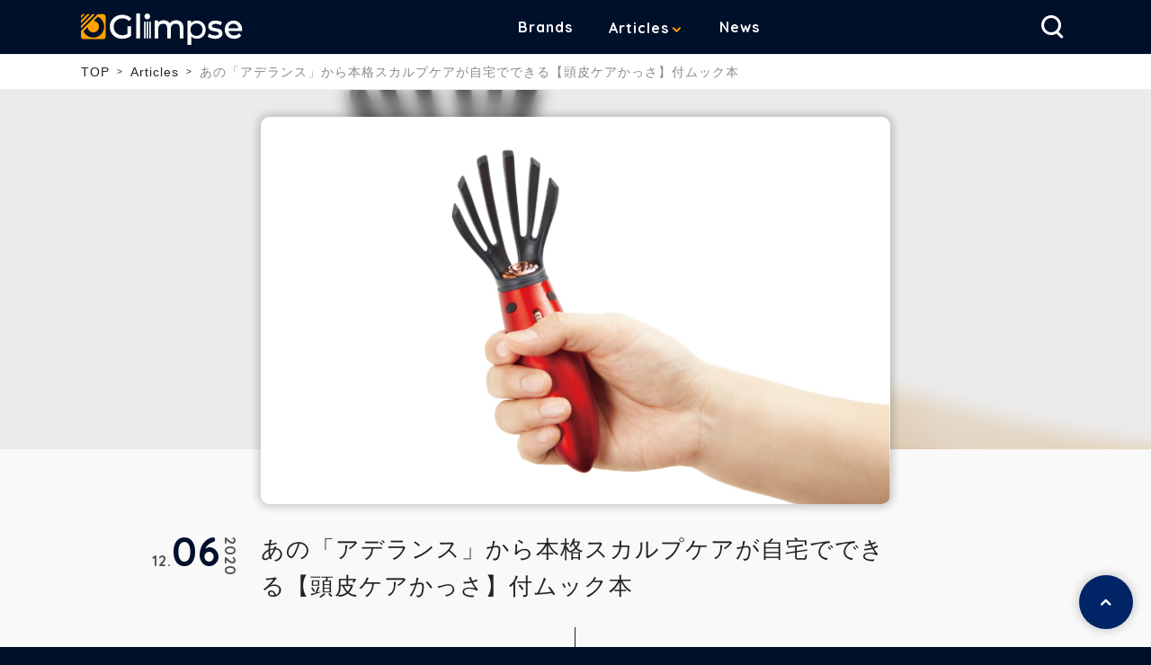

--- FILE ---
content_type: text/html; charset=UTF-8
request_url: https://glimpse.jp/articles/new-touhicarekassa-20201206
body_size: 24631
content:
<!DOCTYPE html>
<html lang="ja-jp" prefix="og: http://ogp.me/ns# fb: http://ogp.me/ns/fb# website: http://ogp.me/ns/website#">
<head>
<meta charset="UTF-8">
<meta name="viewport" content="width=device-width,initial-scale=1.0,minimum-scale=1.0">
<link rel="icon" href="/assets/img/common/favicon.ico">
<link rel="apple-touch-icon" sizes="180x180" href="/assets/img/common/apple-touch-icon.png">


<meta property="og:locale" content="ja_JP" />
<meta property="og:type" content="website" />
<meta property="og:title" content="あの「アデランス」から本格スカルプケアが自宅でできる【頭皮ケアかっさ】付ムック本 | Glimpse [グリンプス]" />
<meta property="og:description" content="男性用ウィッグの専門店としてスタートした「アデランス」が頭皮の健康に着目し、開発した【頭皮ケアかっさ】付ムック本が発売されました。参照元：PR TIMES髪…" />
<meta property="og:url" content="http://glimpse.jp/articles/new-touhicarekassa-20201206" />
<meta property="og:site_name" content="Glimpse [グリンプス]" />
<meta property="og:image" content="http://glimpse.jp/media/JdQerWZ8O5OP50X8UpDa0wo946CHcfJET0JwXUoh.jpeg" />
<meta property="og:image:width" content="1200" />
<meta property="og:image:height" content="630" />
<meta name="twitter:card" content="summary_large_image" />
<meta name="twitter:description" content="男性用ウィッグの専門店としてスタートした「アデランス」が頭皮の健康に着目し、開発した【頭皮ケアかっさ】付ムック本が発売されました。参照元：PR TIMES髪…" />
<meta name="twitter:title" content="あの「アデランス」から本格スカルプケアが自宅でできる【頭皮ケアかっさ】付ムック本 | Glimpse [グリンプス]" />
<meta name="twitter:image" content="http://glimpse.jp/media/JdQerWZ8O5OP50X8UpDa0wo946CHcfJET0JwXUoh.jpeg" />

<title>あの「アデランス」から本格スカルプケアが自宅でできる【頭皮ケアかっさ】付ムック本 | Glimpse [グリンプス]</title>
<meta name="description" content="男性用ウィッグの専門店としてスタートした「アデランス」が頭皮の健康に着目し、開発した【頭皮ケアかっさ】付ムック本が発売されました。参照元：PR TIMES髪…"/>
<meta name="keyword" content=""/>
<link rel='dns-prefetch' href='https://cdnjs.cloudflare.com/' />
<link rel='dns-prefetch' href='https://ajax.googleapis.com/' />
<link rel='dns-prefetch' href='https://unpkg.com/' />
<link rel='dns-prefetch' href='https://twitter.com/' />
<link rel='dns-prefetch' href='https://www.facebook.com/' />

<link rel="stylesheet" href="/assets/css/common.css">
<link rel="stylesheet" href="/assets/css/05_article_post.css">
<link rel="stylesheet" href="https://cdnjs.cloudflare.com/ajax/libs/slick-carousel/1.8.1/slick.min.css">
<link rel="stylesheet" href="https://cdnjs.cloudflare.com/ajax/libs/slick-carousel/1.8.1/slick-theme.min.css">
<link rel="canonical" href="https://glimpse.jp/articles/new-touhicarekassa-20201206" />
<!-- Google Tag Manager -->
<script>(function(w,d,s,l,i){w[l]=w[l]||[];w[l].push({'gtm.start':
new Date().getTime(),event:'gtm.js'});var f=d.getElementsByTagName(s)[0],
j=d.createElement(s),dl=l!='dataLayer'?'&l='+l:'';j.async=true;j.src=
'https://www.googletagmanager.com/gtm.js?id='+i+dl;f.parentNode.insertBefore(j,f);
})(window,document,'script','dataLayer','GTM-N76V4KT');</script>
<!-- End Google Tag Manager -->

<!-- Anti-flicker snippet (recommended)  -->
<style>.async-hide { opacity: 0 !important} </style>
<script>(function(a,s,y,n,c,h,i,d,e){s.className+=' '+y;h.start=1*new Date;
h.end=i=function(){s.className=s.className.replace(RegExp(' ?'+y),'')};
(a[n]=a[n]||[]).hide=h;setTimeout(function(){i();h.end=null},c);h.timeout=c;
})(window,document.documentElement,'async-hide','dataLayer',4000,
{'GTM-N76V4KT':true});</script>


<style>
.responsive123 { width: 320px; height: 100px; }
@media(min-width: 500px) { .responsive123 { width: 468px; height: 60px; } }
@media(min-width: 800px) { .responsive123 { width: 728px; height: 90px; } }　
</style>
</head>
<body class="05_article_post"><!-- Google Tag Manager (noscript) -->
<noscript><iframe src="https://www.googletagmanager.com/ns.html?id=GTM-N76V4KT"
height="0" width="0" style="display:none;visibility:hidden"></iframe></noscript>
<!-- End Google Tag Manager (noscript) -->

<!-- Channel Plugin Scripts -->
<!-- <script>
  (function() {
    var w = window;
    if (w.ChannelIO) {
      return (window.console.error || window.console.log || function(){})('ChannelIO script included twice.');
    }
    var d = window.document;
    var ch = function() {
      ch.c(arguments);
    };
    ch.q = [];
    ch.c = function(args) {
      ch.q.push(args);
    };
    w.ChannelIO = ch;
    function l() {
      if (w.ChannelIOInitialized) {
        return;
      }
      w.ChannelIOInitialized = true;
      var s = document.createElement('script');
      s.type = 'text/javascript';
      s.async = true;
      s.src = 'https://cdn.channel.io/plugin/ch-plugin-web.js';
      s.charset = 'UTF-8';
      var x = document.getElementsByTagName('script')[0];
      x.parentNode.insertBefore(s, x);
    }
    if (document.readyState === 'complete') {
      l();
    } else if (window.attachEvent) {
      window.attachEvent('onload', l);
    } else {
      window.addEventListener('DOMContentLoaded', l, false);
      window.addEventListener('load', l, false);
    }
  })();
  ChannelIO('boot', {
    "pluginKey": "de31d569-bbfa-4623-95f6-85bd0b73b085"
  });
</script> -->
<!-- End Channel Plugin -->
<div class="wrap">
<header class="header">
  <div class="inner">
    <div class="header__header">
      
        <a href="/" class="header__logo">Glimpse</a>
      
      <nav class="header__nav1">
        <ul>
          <li><a href="/brands">Brands</a></li>
          <li>
            <div class="header__nav1_sub js-pulldown_selecter--PC">
              <a href="/articles" class="-isPC">Articles</a>
              <button type="button" class="-isSP js-pulldown_selecter--SP"><a href="/articles">Articles</a></button>
              <div class="header__nav1_sub_content -article js-pulldown_panel">
                <div>
                  <b>Articles</b>
                </div>
                <ul>
                  <li><a href="/articles?category=reviews">製品レビュー</a></li>
                  <li><a href="/articles?category=newrelease">新商品情報</a></li>
                  <li><a href="/articles?category=development-story">開発者秘話</a></li>
                </ul>
              </div>
            </div>
          </li>
          <li><a href="/news">News</a></li>
          <li class="-isSP"><a href="/company">Company</a></li>
          <li class="-isSP"><a href="/contact">Contact</a></li>
        </ul>
      </nav>

      <div class="header__nav2">
        <ul>
          <li class="-nav--search js-search_btn">
            <button class="-button--icon" type="button"><span>検索</span></button>
            <div class="header__nav2_search js-search_panel">
              <form accept-charset="utf-8">
                <div class="header__nav2_search_form">
                  <div>
                    <label style="display: none;">
                      <input type="radio" data-request-url="/articles?s=" name="search_type" value="article" checked>
                      <span>記事</span>
                    </label>
                  </div>
                  <input type="text" value=""></input>
                  <button class="-button--search" type="button" value=""></button>
                </div>
              </form>
            </div>
          </li>
        </ul>
        <div class="header__nav2_hbgbtn -isSP">
          <div>
            <span></span>
            <span></span>
            <span></span>
          </div>
        </div>
      </div>
    </div>
  </div>
</header>


<div class="breadcrumb">
  <ol class="inner">
    <li><a href="/">TOP</a></li>
        <li><a href="/articles">Articles</a></li>
    
        <li><a href="">あの「アデランス」から本格スカルプケアが自宅でできる【頭皮ケアかっさ】付ムック本</a></li>
      </ol>
</div>

<main class="05_article_post">


<article class="l-article">


  <header class="article__header">
    <div class="inner inner--s">
      <figure class="article__header_img" style="background-image: url(/media/4Wo6Q5fv8SmFBatJt0TjioBjL6L9XT3Lya67W8CQ.jpeg)"></figure>
      <div class="article__header_wrap">
        <h1 class="article__header_title">あの「アデランス」から本格スカルプケアが自宅でできる【頭皮ケアかっさ】付ムック本</h1>
        <time class="article__header_time">
          <span class="article__header_time_year">2020</span>
          <span class="article__header_time_month">12</span>
          <span class="article__header_time_day">06</span>
        </time>
      </div>
      <ul class="article__header_sns">
        <li class="-tw"><a href="https://twitter.com/intent/tweet?url=http://glimpse.jp/articles/new-touhicarekassa-20201206&text=あの「アデランス」から本格スカルプケアが自宅でできる【頭皮ケアかっさ】付ムック本"><span>Twitter</span></a></li>
        <li class="-fb"><a href="https://www.facebook.com/sharer/sharer.php?u=http://glimpse.jp/articles/new-touhicarekassa-20201206"><span>Facebook</span></a></li>
      </ul>
    </div>
    <div class="article__header_bg" style="background-image: url(/media/4Wo6Q5fv8SmFBatJt0TjioBjL6L9XT3Lya67W8CQ.jpeg)"></div>
  </header>


  <div class="article__body">
    <section class="article__body_contents inner--s c-wysiwyg">
      <p>男性用ウィッグの専門店としてスタートした「アデランス」が頭皮の健康に着目し、開発した【頭皮ケアかっさ】付ムック本が発売されました。</p><p><span class="fr-img-caption fr-fil fr-dib" style="width: 100%;"><span class="fr-img-wrap"><img src="https://glimpse.jp/media/TArcskczTTeC94bPnH4C1queDkV3dInqB6JK0dSv.jpeg" alt="あの「アデランス」から本格スカルプケアが自宅でできる【頭皮ケアかっさ】付ムック本"><span class="fr-inner" style="text-align: left;">参照元：PR TIMES</span></span></span></p><h2>髪をキレイにしたいなら頭皮のケアが欠かせません</h2><p>毛髪にはオイルやトリートメントを塗ってケアするのに、その毛髪が生えている頭皮には何もしなくていいのでしょうか？髪の美しさ、抜け毛、薄毛、すべて頭皮のケアが肝心なんです。</p><h3>【頭皮ケアかっさ】の特徴</h3><p><strong>■美容業界で話題の赤色LED搭載</strong><br>美容業界で話題の赤色LEDを搭載。スイッチをオンにすると、バイブレーションと同時に赤色LEDが点灯します。<br><br><strong>■頭の形状に沿う絶妙なカーブのかっさ</strong><br>頭の丸みに沿って左右にカーブを描いた３本ずつのダブルかっさを配置。髪をかきわけやすく、ヘッドスパニストの手技のように頭皮をやさしく包み込み、心地よい刺激を実現。<br><br><strong>■微細な振動で頭皮を刺激するバイブレーション機能</strong><br>スイッチを入れると、微細な振動が頭皮を刺激。細かい動きが刺激を分散し、頭皮に働きかけます。<br><br><strong>■手にフィットする持ちやすいグリップ</strong><br>グリップは、手にピタッとフィットする丸いフォルムを採用。女性でも使いやすいサイズ感です。<br><br><strong>■全長16.3㎝、重さ38gのコンパクトサイズ</strong><br>ポーチに入れて持ち運ぶのにちょうどよい大きさと、約38ｇ（電池抜き）の軽さがうれしい。どこでも空いた時間に頭皮ケアが可能に。</p><h3>【頭皮ケアかっさ】基本の使い方</h3><p><span class="fr-img-caption fr-fil fr-dib" style="width: 45%;"><span class="fr-img-wrap"><img src="https://glimpse.jp/media/QHCG0AYrmVfU6IIZOTi9iOy74fkgpRjJ5Z4Scav3.jpeg" alt="あの「アデランス」から本格スカルプケアが自宅でできる【頭皮ケアかっさ】付ムック本"><span class="fr-inner" style="text-align: left;"><span contenteditable="true">参照元：PR TIMES</span></span></span></span>生え際〜頭頂〜襟足へ<strong>「頭皮ストローク」</strong><br><br>額の生え際にかっさの先端をあてます。そこから頭頂を通り、えり足まで、１ストローク４～５秒かけてゆっくりとすべらせながら動かします。５ヵ所を目安に、位置をずらしながら頭全体を刺激します。</p><h3>応用編1</h3><p><span class="fr-img-caption fr-fil fr-dib" style="width: 45%;"><span class="fr-img-wrap"><img src="https://glimpse.jp/media/Kn2xTaIRBbwvfal2rFWZPjqfnyY1P8K9Havov2kL.jpeg" alt="あの「アデランス」から本格スカルプケアが自宅でできる【頭皮ケアかっさ】付ムック本"><span class="fr-inner" style="text-align: left;"><span contenteditable="true">参照元：PR TIMES</span></span></span></span>弾みをつけて動かす<strong>「バウンドプッシュ」</strong><br><br>額の生え際から頭頂部に向かって、かっさをバウンドさせながら動かします。かっさの位置をずらして、頭皮全体を心地よく刺激。</p><h3>応用編2</h3><p><span class="fr-img-caption fr-fil fr-dib" style="width: 45%;"><span class="fr-img-wrap"><img src="https://glimpse.jp/media/SFmSIF0Ce4jRDmqVlPqdCIDw5Fm3o3tCHtCQ9anT.jpeg" alt="あの「アデランス」から本格スカルプケアが自宅でできる【頭皮ケアかっさ】付ムック本"><span class="fr-inner" style="text-align: left;"><span contenteditable="true">参照元：PR TIMES</span></span></span></span>カッサを左右にスライド<strong>「ジグザグ刺激」</strong><br><br>額の生え際にかっさの先端の面をあてます。面を頭皮に密着させたまま、左右にジグザグとスライドさせながら動かします。</p><h3>商品詳細</h3><p>製品名：「毛髪を科学する　アデランス頭皮ケアかっさ」<br>発売日：2020年12月2日<br>価格&nbsp;:&nbsp;本体2,700円（税別）<br>ISBN：978-4-06-521472-5<br>判型：B5変型<br>ページ数：32ページ</p><p><img src="https://glimpse.jp/media/SF3sKdPKpqqpATNT64xUJN13ZBhs8N9TbdLigt2q.jpeg" style="width: 100%;" class="fr-fil fr-dib"></p><p>髪の毛で印象ってものすごく変わりますよね。男女問わず、頭皮ケアは日常的にしておきたいものです。このかっさでのケア、すごく気持ちよさそうなので気になります！</p><p><br></p><p><br></p><p><br></p>
    </section>
  </div>
</article>







<div class="l-related">
  <div class="inner inner--s">
          <section class="c-related--article">
        <h2 class="c-related__title">Related Articles<span>この記事の関連記事</span></h2>
        <ul class="c-related__item_list">
                                  <li class="c-related__item">
              <a href="/articles/new-DG1600SRDELTA1000-20220909">
                <figure class="c-related__item_img" style="background-image: url(/media/2LEzagzWtfQ8eJOy1shMdfcxBKzthJDlG3t31uN1.jpeg)"></figure>
                <p class="c-related__item_text">女性でも持ち運べるポータブル発電機【GD1600SR】＆【DELTA1000】プロジェクト開始</p>
              </a>
            </li>
                                  <li class="c-related__item">
              <a href="/articles/new-JARV-20220916">
                <figure class="c-related__item_img" style="background-image: url(/media/yzzTOGPb9ilWQfDr8KYAvpKbJWwqfOUtBhbepgVy.png)"></figure>
                <p class="c-related__item_text">スウェーデン発のアウトドア真空断熱ウォーターボトル【JÄRV (ヤールヴ) 】日本初上陸</p>
              </a>
            </li>
                                  <li class="c-related__item">
              <a href="/articles/new-valentineonline-20210130">
                <figure class="c-related__item_img" style="background-image: url(/media/LN5qbshzvrNYFJ1SApRJJeP6bufeaeDeMkzgj9Ey.jpeg)"></figure>
                <p class="c-related__item_text">まだ間に合う！レア&amp;美味しいあのチョコをおうちでポチッと「ネットで買えるバレンタインチョコ」</p>
              </a>
            </li>
                                  <li class="c-related__item">
              <a href="/articles/new-rocket1-20211119">
                <figure class="c-related__item_img" style="background-image: url(/media/D7SDhQyDtCAvaGryoqdmMn7KOXTk0A5De5hLH59P.jpeg)"></figure>
                <p class="c-related__item_text">【海外ニュース】HITRY社、世界初のDCLF技術を採用した3Dプリンタ「Rocket 1」を近日発売</p>
              </a>
            </li>
                                  <li class="c-related__item">
              <a href="/articles/new-vanshare-20200701">
                <figure class="c-related__item_img" style="background-image: url(/media/YmLEXmB6HImC9bLeyKGGwYFqIT1GmnEWMWkyIPLR.jpeg)"></figure>
                <p class="c-related__item_text">キャンピングカー特化のカーシェアリングサービス【バンシェア】本格稼働開始</p>
              </a>
            </li>
                                  <li class="c-related__item">
              <a href="/articles/new-smartcareairmatress-20220107">
                <figure class="c-related__item_img" style="background-image: url(/media/gzD0k1tDN1psfdTNUEJNYSV0v6ez1ddHdmn60yWh.jpeg)"></figure>
                <p class="c-related__item_text">生活家電メーカーCOWAY、「CES 2022」でスリープテックによる主力新製品【スマートケア エアマットレス】を初公開</p>
              </a>
            </li>
                                  <li class="c-related__item">
              <a href="/articles/new-kyoseraifdesignaward-20220429">
                <figure class="c-related__item_img" style="background-image: url(/media/1LwkJ89z5jdR1KdzxjOVeIBcXsbQvbNAfuDVubX8.jpeg)"></figure>
                <p class="c-related__item_text">京セラのコンセプトカー「Moeye（モアイ）」とスマートフォン「あんしんスマホ」 が【iF DESIGN AWARD 2022】を受賞</p>
              </a>
            </li>
                                  <li class="c-related__item">
              <a href="/articles/new-layerpouch-20210902">
                <figure class="c-related__item_img" style="background-image: url(/media/1lEre3hKd1N5lC9dUICgZedOeZvcG5gV2heS8yUs.jpeg)"></figure>
                <p class="c-related__item_text">Apple PencilとiPadの持ち歩きに特化した 【Layer Pouch（レイヤーポーチ）】に新色登場</p>
              </a>
            </li>
                                  <li class="c-related__item">
              <a href="/articles/new-ELFOLKLillie-20220916">
                <figure class="c-related__item_img" style="background-image: url(/media/kDndggIJ0yY7juNzE7qMQX4oAHnwQaPmbvRSc9yh.jpeg)"></figure>
                <p class="c-related__item_text">ムーンフェイズ機構の日本製腕時計【ELFOLK Lillie】がMakuakeにてプロジェクト開始</p>
              </a>
            </li>
                                  <li class="c-related__item">
              <a href="/articles/new-adultpersonalalarm-20200730">
                <figure class="c-related__item_img" style="background-image: url(/media/FaMV0wVpvMkteXMaK3XjcrwmV0SCxDUU4HqHZV3G.jpeg)"></figure>
                <p class="c-related__item_text">大人も持ちやすい防犯ブザーオススメ３選 | シンプルな物からオシャレなデザインまで</p>
              </a>
            </li>
                                  <li class="c-related__item">
              <a href="/articles/new-SPRINGDRIPPER-20220603">
                <figure class="c-related__item_img" style="background-image: url(/media/Y7qvFxJNtFjPwvUSobbw5BFTIbYhmCZWi7R62N6M.jpeg)"></figure>
                <p class="c-related__item_text">おうちでも便利な実力派コンパクトドリッパー【SPRING DRIPPER】の一般販売が開始</p>
              </a>
            </li>
                                  <li class="c-related__item">
              <a href="/articles/new-novelforapplewatch7-20220508">
                <figure class="c-related__item_img" style="background-image: url(/media/UyLz6Own0enAydY2WiXyKnwAJr8eUVA0CEZQ3njC.jpeg)"></figure>
                <p class="c-related__item_text">メタル削り出しの高級Apple Watchケース【Novel for Apple Watch 7】新発売</p>
              </a>
            </li>
                                  <li class="c-related__item">
              <a href="/articles/new-logosglambasic-20200219">
                <figure class="c-related__item_img" style="background-image: url(/media/F1MUUWf67QxmuW5rt7Pt2UsmMUHge4WFlHHstkxO.jpeg)"></figure>
                <p class="c-related__item_text">一人でラクラク設営できちゃう大型タープ！キャンプも簡易駐車スペースも</p>
              </a>
            </li>
                                  <li class="c-related__item">
              <a href="/articles/new-seahorse-20220426">
                <figure class="c-related__item_img" style="background-image: url(/media/KyahtMAEn7buxuf4KEKt7rPF1Tvl4laYCHmhIutW.jpeg)"></figure>
                <p class="c-related__item_text">水中利用や12時間再生、内蔵メモリ再生に対応した骨伝導イヤホン【SeaHorse】予約販売開始</p>
              </a>
            </li>
                                  <li class="c-related__item">
              <a href="/articles/new-gravimorph-20200324">
                <figure class="c-related__item_img" style="background-image: url(/media/pQwKLtU6N1r2MD3HzP8Wk8OrTc6ZUazYIxVVBxts.jpeg)"></figure>
                <p class="c-related__item_text">今こそ贅沢な時間を。心地よい癒しの世界へといざなう動きと音【GRAVIMORPH（グラビモルフ）】</p>
              </a>
            </li>
                  </ul>
      </section>
      </div>
</div>





</main>
<footer class="footer">
  <div class="footer__top">
    <div class="inner">
      <div class="footer__top_logo">
        <a href="/">Glimpse</a>
      </div>
      <div class="footer__top_content">
        <b>WHAT IS Glimpse ?</b>
        <p>Glimpse は生活を豊かにするモノが集まる場です。<br>この世界には、モノを通じて新しい体験（イノベーション）を提供しようと日々前進する人々がいます。<br>また、それを楽しんで受け入れられる人たちがいます。<br>Glimpseはそんな人たちが出会い、イノベーションが芽吹く場所でありたいと考えています。</p>
      </div>
    </div>
  </div>
  <div class="footer__bottom">
    <ul class="footer__bottom_nav1">
      <li><a href="/company">Company</a></li>
      <li><a href="/contact">Contact</a></li>
    </ul>
    <ul class="footer__bottom_sns">
      <li class="-fb"><a href="https://www.facebook.com/glimpse.jp/" target="_blank"><span>facebook</span></a></li>
      <li class="-ig"><a href="https://www.instagram.com/glimpse.jp/" target="_blank"><span>Instagram</span></a></li>
    </ul>
    <ul class="footer__bottom_nav2">
      <li><a href="/privacy">プライバシーポリシー</a></li>
    </ul>
    <small class="footer__copyright">&copy;B-lab</small>
  </div>
  <a href="#" class="footer__backtotop"></a>
</footer>

</div>
<script src="https://cdn.jsdelivr.net/npm/css-browser-selector@0.6.5/css_browser_selector.min.js"></script>
<script src="https://ajax.googleapis.com/ajax/libs/jquery/3.2.1/jquery.min.js"></script>
<script src="https://cdnjs.cloudflare.com/ajax/libs/slick-carousel/1.8.1/slick.min.js"></script>
<script src="/assets/js/masonry.pkgd.min.js"></script>
<script src="/assets/js/common.js" async></script>

<!-- Twitter universal website tag code -->
<script>
!function(e,t,n,s,u,a){e.twq||(s=e.twq=function(){s.exe?s.exe.apply(s,arguments):s.queue.push(arguments);
},s.version='1.1',s.queue=[],u=t.createElement(n),u.async=!0,u.src='//static.ads-twitter.com/uwt.js',
a=t.getElementsByTagName(n)[0],a.parentNode.insertBefore(u,a))}(window,document,'script');
// Insert Twitter Pixel ID and Standard Event data below
twq('init','o5th9');
twq('track','PageView');
</script>
<!-- End Twitter universal website tag code -->
</body>
</html>



--- FILE ---
content_type: text/css
request_url: https://glimpse.jp/assets/css/05_article_post.css
body_size: 1166
content:
@media screen and (min-width:768px){.l-article{margin-left:-50px;width:calc(100% + 100px)}}.article__header{padding-top:30px;position:relative;padding-bottom:60px}.article__header::before{content:"";display:block;width:1px;height:70px;background:#232323;position:absolute;bottom:-35px;left:calc(50% - 1px)}.article__header>.inner,.article__header_wrap{position:relative}.article__header_img{padding-bottom:61.5%;background-size:cover;background-position:center center;-webkit-box-shadow:0 0 10px 3px rgba(0,0,0,.2);box-shadow:0 0 10px 3px rgba(0,0,0,.2);border-radius:10px;margin-bottom:30px;position:relative;z-index:1}@media screen and (max-width:767px){.article__header_img{-webkit-box-shadow:none;box-shadow:none}}.article__header_title{font-size:2.6rem;font-weight:500;line-height:1.6}.article__header_name{font-size:2.2rem;line-height:1.4;font-weight:600;margin-top:5px}.article__header_time{position:absolute;top:0;right:100%;white-space:nowrap;display:-webkit-box;display:-ms-flexbox;display:flex;color:#535353;font-family:Quicksand,sans-serif;font-weight:700;pointer-events:none}.article__header_time,.article__header_time ::-ms-backdrop{right:calc(100% + 108px)}.article__header_time_year{-webkit-box-ordinal-group:4;-ms-flex-order:3;order:3;-webkit-transform:rotate(90deg);transform:rotate(90deg);-webkit-transform-origin:top left;transform-origin:top left;position:relative;top:6px;left:18px}.article__header_time_month{-webkit-box-ordinal-group:2;-ms-flex-order:1;order:1;-ms-flex-item-align:end;align-self:flex-end;position:relative;top:-4px}.article__header_time_month::after{content:"."}.article__header_time_day{-webkit-box-ordinal-group:3;-ms-flex-order:2;order:2;font-size:4.5rem;color:#000F2A}.article__header_sns{position:absolute;bottom:-215px;right:calc(100% + 35px)}.article__header_sns li:nth-of-type(n+2){margin-top:10px}.article__header_sns li a{color:#fff;width:40px;height:40px;background:#002465;border-radius:100%;display:-webkit-box;display:-ms-flexbox;display:flex;-webkit-box-pack:center;-ms-flex-pack:center;justify-content:center;-webkit-box-align:center;-ms-flex-align:center;align-items:center;font-size:2.2rem;-webkit-box-shadow:0 0 10px 3px rgba(0,0,0,.15);box-shadow:0 0 10px 3px rgba(0,0,0,.15);-webkit-transition:all .3s ease;transition:all .3s ease}.article__header_bg,.article__header_bg::before{background-position:center center;background-size:cover}.article__header_sns li a:hover{-webkit-box-shadow:none;box-shadow:none}.article__header_sns li.-tw a::before{font-family:icomoon;content:"\e901";font-size:1.8rem}.article__header_sns li.-fb a::before{font-family:icomoon;content:"\e900";font-size:2.3rem}.article__header_sns li.-ig a::before{font-family:icomoon;content:"\e909";font-size:1.8rem}.article__header_sns li span{display:none}.article__header_bg::after,.article__header_bg::before{content:"";display:block;position:absolute}.article__header_bg{position:absolute;top:0;left:0;width:100%;height:400px;overflow:hidden}.article__header_bg::before{top:-3px;left:-3px;width:calc(100% + 10px);height:calc(100% + 10px);background-image:inherit;-webkit-filter:blur(10px);filter:blur(10px);z-index:0}.article__header_bg::after{width:100%;height:100%;top:0;left:0;background:rgba(0,0,0,.08)}@media screen and (max-width:767px){.article__header_sns li a{-webkit-box-shadow:none;box-shadow:none}.article__header_bg,.article__header_name,.article__header_sns{display:none}.article__header{padding-top:0;padding-bottom:25px}.article__header::before{display:none;content:none}.article__header_img{padding-bottom:61.5%;border-radius:0;margin-bottom:10px}.article__header_wrap{padding:5px 20px 0}.article__header_title{font-size:1.8rem;line-height:1.4;line-height:1.6;font-weight:700}.article__header_time{top:-50px;left:0;width:105px;background:#f9f9f9;padding:8px 0 0 16px;border-radius:0 10px 0 0;z-index:1}.article__header_time_year{left:14px;top:5px;font-size:1.2rem}.article__header_time_month{top:-3px;left:-3px}.article__header_time_month::after{content:".";margin-right:-5px}.article__header_time_day{font-size:3.5rem}}.article__header_bg::before,::-ms-backdrop{top:0;left:0;width:100%;height:100%;background-image:none;background-color:rgba(0,0,0,.65)}.article__body{background:#fff;padding:60px 0;border-top:#eee solid 1px;border-bottom:#eee solid 1px}.article__body_related{margin-top:20px;margin-bottom:30px}.article__body_related>p{font-size:1.2rem;margin-bottom:10px}@media screen and (max-width:767px){.article__body_related>p{font-size:1.4rem;line-height:1.7}.article__body{padding:40px 20px}}.l-related{padding-bottom:0}

--- FILE ---
content_type: application/javascript; charset=utf-8;
request_url: https://dalc.valuecommerce.com/app3?p=886409687&_s=https%3A%2F%2Fglimpse.jp%2Farticles%2Fnew-touhicarekassa-20201206&vf=iVBORw0KGgoAAAANSUhEUgAAAAMAAAADCAYAAABWKLW%2FAAAAMElEQVQYV2NkFGP4nxHBwmAw6S8DI4MU8%2F%2FG6ssMnV91GBg3cnX9Dz3HwBCtUcYAAOvJDJI8LTfrAAAAAElFTkSuQmCC
body_size: 2565
content:
vc_linkswitch_callback({"t":"696e0499","r":"aW4EmQAIbc0DgZXWCooD7AqKCJQkmg","ub":"aW4EmQABABoDgZXWCooCsQqKBtiKYQ%3D%3D","vcid":"u8WAF2kjTi5sz-tOMdyLUBmPAlyrMlQ3wBWvIhbMKeaupuu2gGeynQ0_afR9_4q5qKHr-r32USw","vcpub":"0.552397","www.jtb.co.jp/lookjtb":{"a":"2915989","m":"2214108","g":"a76de8188a"},"sp.jal.co.jp/intltour":{"a":"2910359","m":"2403993","g":"260d93808a"},"www.amazon.co.jp":{"a":"2614000","m":"2366370","g":"5d18ccf5aa","sp":"tag%3Dvc-22%26linkCode%3Dure"},"intltoursearch.jal.co.jp":{"a":"2910359","m":"2403993","g":"260d93808a"},"approach.yahoo.co.jp":{"a":"2821580","m":"2201292","g":"1d2571188a","kaa":"2826625"},"paypaystep.yahoo.co.jp":{"a":"2821580","m":"2201292","g":"1d2571188a","kaa":"2826625"},"service.expedia.co.jp":{"a":"2438503","m":"2382533","g":"34b8e4e0ce","sp":"eapid%3D0-28%26affcid%3Djp.network.valuecommerce.general_mylink."},"welove.expedia.co.jp":{"a":"2438503","m":"2382533","g":"34b8e4e0ce","sp":"eapid%3D0-28%26affcid%3Djp.network.valuecommerce.general_mylink."},"sp.jal.co.jp/tour":{"a":"2910359","m":"2403993","g":"260d93808a"},"www.netmile.co.jp":{"a":"2438503","m":"2382533","g":"34b8e4e0ce","sp":"eapid%3D0-28%26affcid%3Djp.network.valuecommerce.general_mylink."},"lohaco.yahoo.co.jp":{"a":"2686782","m":"2994932","g":"c31f39f88a"},"l":4,"jal.co.jp/intltour":{"a":"2910359","m":"2403993","g":"260d93808a"},"p":886409687,"paypaymall.yahoo.co.jp":{"a":"2821580","m":"2201292","g":"1d2571188a","kaa":"2826625"},"www.jtb.co.jp/kaigai":{"a":"2915989","m":"2214108","g":"a76de8188a"},"lp.ankerjapan.com":{"a":"2811827","m":"3397687","g":"8439e3b28a"},"jal.co.jp/jp/ja/intltour":{"a":"2910359","m":"2403993","g":"260d93808a"},"s":3491365,"irisplaza.co.jp":{"a":"2429038","m":"2629468","g":"2ba0a9308a"},"mini-shopping.yahoo.co.jp":{"a":"2821580","m":"2201292","g":"1d2571188a","kaa":"2826625"},"jal.co.jp/tour":{"a":"2910359","m":"2403993","g":"260d93808a"},"shopping.geocities.jp":{"a":"2821580","m":"2201292","g":"1d2571188a","kaa":"2826625"},"jal.co.jp/jp/ja/tour":{"a":"2910359","m":"2403993","g":"260d93808a"},"www.ankerjapan.com":{"a":"2811827","m":"3397687","g":"8439e3b28a"},"www.expedia.co.jp":{"a":"2438503","m":"2382533","g":"34b8e4e0ce","sp":"eapid%3D0-28%26affcid%3Djp.network.valuecommerce.general_mylink."},"hotels.com":{"a":"2518280","m":"2506163","g":"14c8324ab3","sp":"rffrid%3Daff.hcom.JP.014.000.VCSphone"},"kap":886490617,"lohaco.jp":{"a":"2686782","m":"2994932","g":"c31f39f88a"},"shopping.yahoo.co.jp":{"a":"2821580","m":"2201292","g":"1d2571188a","kaa":"2826625"}})